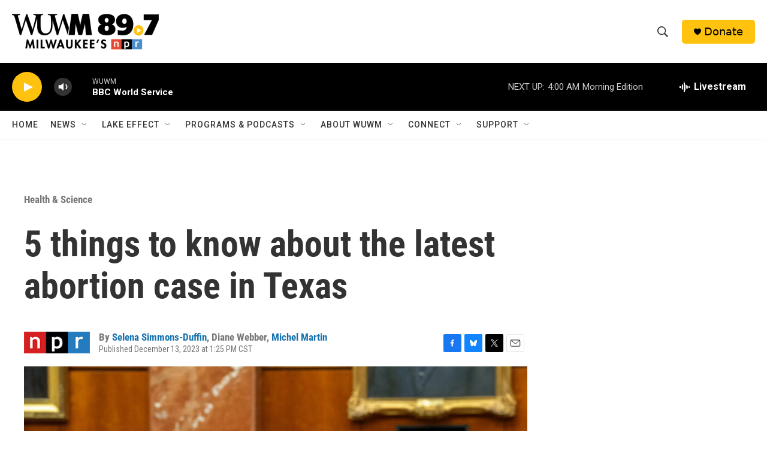

--- FILE ---
content_type: text/html; charset=utf-8
request_url: https://www.google.com/recaptcha/api2/aframe
body_size: 267
content:
<!DOCTYPE HTML><html><head><meta http-equiv="content-type" content="text/html; charset=UTF-8"></head><body><script nonce="YuL5uYrSGfpzU3ei_0pjKw">/** Anti-fraud and anti-abuse applications only. See google.com/recaptcha */ try{var clients={'sodar':'https://pagead2.googlesyndication.com/pagead/sodar?'};window.addEventListener("message",function(a){try{if(a.source===window.parent){var b=JSON.parse(a.data);var c=clients[b['id']];if(c){var d=document.createElement('img');d.src=c+b['params']+'&rc='+(localStorage.getItem("rc::a")?sessionStorage.getItem("rc::b"):"");window.document.body.appendChild(d);sessionStorage.setItem("rc::e",parseInt(sessionStorage.getItem("rc::e")||0)+1);localStorage.setItem("rc::h",'1763024171742');}}}catch(b){}});window.parent.postMessage("_grecaptcha_ready", "*");}catch(b){}</script></body></html>